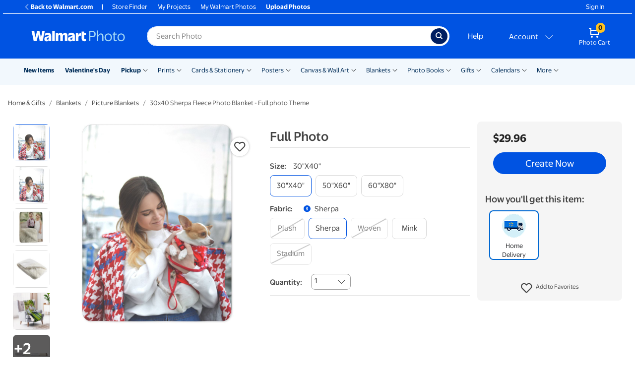

--- FILE ---
content_type: application/javascript
request_url: https://photos3.walmart.com/vite/assets/mobile-full-screen-Cd6EHVFU.js
body_size: 492
content:
var c=Object.defineProperty;var p=(i,t,e)=>t in i?c(i,t,{enumerable:!0,configurable:!0,writable:!0,value:e}):i[t]=e;var s=(i,t,e)=>p(i,typeof t!="symbol"?t+"":t,e);import{R as n}from"./index-CPN0bZBH.js";import{c as o}from"./index-DrS9yAoW.js";import{F as h}from"./focus-trap-react-aSRB_nO9.js";import{g as r}from"./with-viewport-size-SKYvDGkc.js";class d extends n.PureComponent{constructor(e){super(e);s(this,"handleBackClick",e=>{e&&e.preventDefault(),typeof this.props.onBack=="function"&&this.props.onBack()});s(this,"handleClick",e=>{$(e.target).closest(".interior").length===0&&typeof this.props.onBack=="function"&&this.props.onBack()});s(this,"handleKeyDown",e=>{this.props.open&&e.keyCode===27&&this.handleBackClick()})}get visible(){let e=this.props.open;return this.props.smallScreenOnly&&(e=e&&r().isMobile),!!e}get activateFocusTrap(){return this.visible}componentDidMount(){document.addEventListener("keydown",this.handleKeyDown)}componentWillUnmount(){document.removeEventListener("keydown",this.handleKeyDown)}render(){const{className:e,children:a,fullWidth:l}=this.props;return n.createElement(h,{active:this.activateFocusTrap},n.createElement("div",{className:o("mobile-full-screen",e,{"d-none":!this.visible}),style:{maxHeight:r().height,...this.props.extraStyles},onClick:this.handleClick,onKeyDown:this.handleKeyDown},n.createElement("div",{className:"interior"},this.renderHeader(),n.createElement("section",{className:o(l?"container-fluid":"container")},a))))}renderHeader(){const{noHeader:e}=this.props;return e?null:n.createElement("header",{className:"container"},n.createElement("a",{href:"#",className:"back-button",onClick:this.handleBackClick},"< Back"))}}d.displayName="MobileFullScreen";export{d as M};
//# sourceMappingURL=mobile-full-screen-Cd6EHVFU.js.map


--- FILE ---
content_type: application/javascript
request_url: https://photos3.walmart.com/vite/assets/index-C-gA8Ieu.js
body_size: 4545
content:
import{b as q,R as oe,a as se}from"./index-CPN0bZBH.js";import{g as ue}from"./_commonjsHelpers-D6-XlEtG.js";import{r as I}from"./index-BfM5NbKg.js";import{r as le,a as te,b as ce}from"./Transition-BT52JWBo.js";const fe={},F=s=>{let f;const d=new Set,m=(i,l)=>{const o=typeof i=="function"?i(f):i;if(!Object.is(o,f)){const c=f;f=l??(typeof o!="object"||o===null)?o:Object.assign({},f,o),d.forEach(r=>r(f,c))}},y=()=>f,g={setState:m,getState:y,getInitialState:()=>_,subscribe:i=>(d.add(i),()=>d.delete(i)),destroy:()=>{(fe?"production":void 0)!=="production"&&console.warn("[DEPRECATED] The `destroy` method will be unsupported in a future version. Instead use unsubscribe function returned by subscribe. Everything will be garbage-collected if store is garbage-collected."),d.clear()}},_=f=s(m,y,g);return g},de=s=>s?F(s):F;var L={exports:{}},b={},P={exports:{}},G={};/**
 * @license React
 * use-sync-external-store-shim.production.min.js
 *
 * Copyright (c) Facebook, Inc. and its affiliates.
 *
 * This source code is licensed under the MIT license found in the
 * LICENSE file in the root directory of this source tree.
 */var j;function pe(){if(j)return G;j=1;var s=q();function f(l,o){return l===o&&(l!==0||1/l===1/o)||l!==l&&o!==o}var d=typeof Object.is=="function"?Object.is:f,m=s.useState,y=s.useEffect,x=s.useLayoutEffect,h=s.useDebugValue;function S(l,o){var c=o(),r=m({inst:{value:c,getSnapshot:o}}),t=r[0].inst,a=r[1];return x(function(){t.value=c,t.getSnapshot=o,g(t)&&a({inst:t})},[l,c,o]),y(function(){return g(t)&&a({inst:t}),l(function(){g(t)&&a({inst:t})})},[l]),h(c),c}function g(l){var o=l.getSnapshot;l=l.value;try{var c=o();return!d(l,c)}catch{return!0}}function _(l,o){return o()}var i=typeof window>"u"||typeof window.document>"u"||typeof window.document.createElement>"u"?_:S;return G.useSyncExternalStore=s.useSyncExternalStore!==void 0?s.useSyncExternalStore:i,G}var U;function ve(){return U||(U=1,P.exports=pe()),P.exports}/**
 * @license React
 * use-sync-external-store-shim/with-selector.production.min.js
 *
 * Copyright (c) Facebook, Inc. and its affiliates.
 *
 * This source code is licensed under the MIT license found in the
 * LICENSE file in the root directory of this source tree.
 */var z;function he(){if(z)return b;z=1;var s=q(),f=ve();function d(_,i){return _===i&&(_!==0||1/_===1/i)||_!==_&&i!==i}var m=typeof Object.is=="function"?Object.is:d,y=f.useSyncExternalStore,x=s.useRef,h=s.useEffect,S=s.useMemo,g=s.useDebugValue;return b.useSyncExternalStoreWithSelector=function(_,i,l,o,c){var r=x(null);if(r.current===null){var t={hasValue:!1,value:null};r.current=t}else t=r.current;r=S(function(){function e(p){if(!u){if(u=!0,n=p,p=o(p),c!==void 0&&t.hasValue){var C=t.value;if(c(C,p))return E=C}return E=p}if(C=E,m(n,p))return C;var N=o(p);return c!==void 0&&c(C,N)?C:(n=p,E=N)}var u=!1,n,E,v=l===void 0?null:l;return[function(){return e(i())},v===null?void 0:function(){return e(v())}]},[i,l,o,c]);var a=y(_,r[0],r[1]);return h(function(){t.hasValue=!0,t.value=a},[a]),g(a),a},b}var H;function me(){return H||(H=1,L.exports=he()),L.exports}var ge=me();const Ee=ue(ge),re={},{useDebugValue:Ce}=oe,{useSyncExternalStoreWithSelector:xe}=Ee;let B=!1;const Se=s=>s;function _e(s,f=Se,d){(re?"production":void 0)!=="production"&&d&&!B&&(console.warn("[DEPRECATED] Use `createWithEqualityFn` instead of `create` or use `useStoreWithEqualityFn` instead of `useStore`. They can be imported from 'zustand/traditional'. https://github.com/pmndrs/zustand/discussions/1937"),B=!0);const m=xe(s.subscribe,s.getState,s.getServerState||s.getInitialState,f,d);return Ce(m),m}const J=s=>{(re?"production":void 0)!=="production"&&typeof s!="function"&&console.warn("[DEPRECATED] Passing a vanilla store will be unsupported in a future version. Instead use `import { useStore } from 'zustand'`.");const f=typeof s=="function"?de(s):s,d=(m,y)=>_e(f,m,y);return Object.assign(d,f),d},be=s=>s?J(s):J;var w={exports:{}},M={exports:{}},O={exports:{}},Q;function ye(){return Q||(Q=1,function(s,f){f.__esModule=!0,f.default=d;function d(m,y){return m.classList?!!y&&m.classList.contains(y):(" "+(m.className.baseVal||m.className)+" ").indexOf(" "+y+" ")!==-1}s.exports=f.default}(O,O.exports)),O.exports}var X;function Ne(){return X||(X=1,function(s,f){var d=le();f.__esModule=!0,f.default=y;var m=d(ye());function y(x,h){x.classList?x.classList.add(h):(0,m.default)(x,h)||(typeof x.className=="string"?x.className=x.className+" "+h:x.setAttribute("class",(x.className&&x.className.baseVal||"")+" "+h))}s.exports=f.default}(M,M.exports)),M.exports}var V,Y;function Te(){if(Y)return V;Y=1;function s(f,d){return f.replace(new RegExp("(^|\\s)"+d+"(?:\\s|$)","g"),"$1").replace(/\s+/g," ").replace(/^\s*|\s*$/g,"")}return V=function(d,m){d.classList?d.classList.remove(m):typeof d.className=="string"?d.className=s(d.className,m):d.setAttribute("class",s(d.className&&d.className.baseVal||"",m))},V}var Z;function qe(){return Z||(Z=1,function(s,f){f.__esModule=!0,f.default=void 0,S(I());var d=h(Ne()),m=h(Te()),y=h(q()),x=h(te());function h(r){return r&&r.__esModule?r:{default:r}}function S(r){if(r&&r.__esModule)return r;var t={};if(r!=null){for(var a in r)if(Object.prototype.hasOwnProperty.call(r,a)){var e=Object.defineProperty&&Object.getOwnPropertyDescriptor?Object.getOwnPropertyDescriptor(r,a):{};e.get||e.set?Object.defineProperty(t,a,e):t[a]=r[a]}}return t.default=r,t}function g(){return g=Object.assign||function(r){for(var t=1;t<arguments.length;t++){var a=arguments[t];for(var e in a)Object.prototype.hasOwnProperty.call(a,e)&&(r[e]=a[e])}return r},g.apply(this,arguments)}function _(r,t){r.prototype=Object.create(t.prototype),r.prototype.constructor=r,r.__proto__=t}var i=function(t,a){return t&&a&&a.split(" ").forEach(function(e){return(0,d.default)(t,e)})},l=function(t,a){return t&&a&&a.split(" ").forEach(function(e){return(0,m.default)(t,e)})},o=function(r){_(t,r);function t(){for(var e,u=arguments.length,n=new Array(u),E=0;E<u;E++)n[E]=arguments[E];return e=r.call.apply(r,[this].concat(n))||this,e.onEnter=function(v,p){var C=e.getClassNames(p?"appear":"enter"),N=C.className;e.removeClasses(v,"exit"),i(v,N),e.props.onEnter&&e.props.onEnter(v,p)},e.onEntering=function(v,p){var C=e.getClassNames(p?"appear":"enter"),N=C.activeClassName;e.reflowAndAddClass(v,N),e.props.onEntering&&e.props.onEntering(v,p)},e.onEntered=function(v,p){var C=e.getClassNames("appear").doneClassName,N=e.getClassNames("enter").doneClassName,R=p?C+" "+N:N;e.removeClasses(v,p?"appear":"enter"),i(v,R),e.props.onEntered&&e.props.onEntered(v,p)},e.onExit=function(v){var p=e.getClassNames("exit"),C=p.className;e.removeClasses(v,"appear"),e.removeClasses(v,"enter"),i(v,C),e.props.onExit&&e.props.onExit(v)},e.onExiting=function(v){var p=e.getClassNames("exit"),C=p.activeClassName;e.reflowAndAddClass(v,C),e.props.onExiting&&e.props.onExiting(v)},e.onExited=function(v){var p=e.getClassNames("exit"),C=p.doneClassName;e.removeClasses(v,"exit"),i(v,C),e.props.onExited&&e.props.onExited(v)},e.getClassNames=function(v){var p=e.props.classNames,C=typeof p=="string",N=C&&p?p+"-":"",R=C?N+v:p[v],ie=C?R+"-active":p[v+"Active"],ae=C?R+"-done":p[v+"Done"];return{className:R,activeClassName:ie,doneClassName:ae}},e}var a=t.prototype;return a.removeClasses=function(u,n){var E=this.getClassNames(n),v=E.className,p=E.activeClassName,C=E.doneClassName;v&&l(u,v),p&&l(u,p),C&&l(u,C)},a.reflowAndAddClass=function(u,n){n&&(u&&u.scrollTop,i(u,n))},a.render=function(){var u=g({},this.props);return delete u.classNames,y.default.createElement(x.default,g({},u,{onEnter:this.onEnter,onEntered:this.onEntered,onEntering:this.onEntering,onExit:this.onExit,onExiting:this.onExiting,onExited:this.onExited}))},t}(y.default.Component);o.defaultProps={classNames:""},o.propTypes={};var c=o;f.default=c,s.exports=f.default}(w,w.exports)),w.exports}var A={exports:{}},D={exports:{}},T={},$;function Re(){if($)return T;$=1,T.__esModule=!0,T.getChildMapping=f,T.mergeChildMappings=d,T.getInitialChildMapping=y,T.getNextChildMapping=x;var s=q();function f(h,S){var g=function(l){return S&&(0,s.isValidElement)(l)?S(l):l},_=Object.create(null);return h&&s.Children.map(h,function(i){return i}).forEach(function(i){_[i.key]=g(i)}),_}function d(h,S){h=h||{},S=S||{};function g(a){return a in S?S[a]:h[a]}var _=Object.create(null),i=[];for(var l in h)l in S?i.length&&(_[l]=i,i=[]):i.push(l);var o,c={};for(var r in S){if(_[r])for(o=0;o<_[r].length;o++){var t=_[r][o];c[_[r][o]]=g(t)}c[r]=g(r)}for(o=0;o<i.length;o++)c[i[o]]=g(i[o]);return c}function m(h,S,g){return g[S]!=null?g[S]:h.props[S]}function y(h,S){return f(h.children,function(g){return(0,s.cloneElement)(g,{onExited:S.bind(null,g),in:!0,appear:m(g,"appear",h),enter:m(g,"enter",h),exit:m(g,"exit",h)})})}function x(h,S,g){var _=f(h.children),i=d(S,_);return Object.keys(i).forEach(function(l){var o=i[l];if((0,s.isValidElement)(o)){var c=l in S,r=l in _,t=S[l],a=(0,s.isValidElement)(t)&&!t.props.in;r&&(!c||a)?i[l]=(0,s.cloneElement)(o,{onExited:g.bind(null,o),in:!0,exit:m(o,"exit",h),enter:m(o,"enter",h)}):!r&&c&&!a?i[l]=(0,s.cloneElement)(o,{in:!1}):r&&c&&(0,s.isValidElement)(t)&&(i[l]=(0,s.cloneElement)(o,{onExited:g.bind(null,o),in:t.props.in,exit:m(o,"exit",h),enter:m(o,"enter",h)}))}}),i}return T}var K;function ne(){return K||(K=1,function(s,f){f.__esModule=!0,f.default=void 0;var d=h(I()),m=h(q()),y=ce,x=Re();function h(t){return t&&t.__esModule?t:{default:t}}function S(t,a){if(t==null)return{};var e={},u=Object.keys(t),n,E;for(E=0;E<u.length;E++)n=u[E],!(a.indexOf(n)>=0)&&(e[n]=t[n]);return e}function g(){return g=Object.assign||function(t){for(var a=1;a<arguments.length;a++){var e=arguments[a];for(var u in e)Object.prototype.hasOwnProperty.call(e,u)&&(t[u]=e[u])}return t},g.apply(this,arguments)}function _(t,a){t.prototype=Object.create(a.prototype),t.prototype.constructor=t,t.__proto__=a}function i(t){if(t===void 0)throw new ReferenceError("this hasn't been initialised - super() hasn't been called");return t}var l=Object.values||function(t){return Object.keys(t).map(function(a){return t[a]})},o={component:"div",childFactory:function(a){return a}},c=function(t){_(a,t);function a(u,n){var E;E=t.call(this,u,n)||this;var v=E.handleExited.bind(i(i(E)));return E.state={handleExited:v,firstRender:!0},E}var e=a.prototype;return e.getChildContext=function(){return{transitionGroup:{isMounting:!this.appeared}}},e.componentDidMount=function(){this.appeared=!0,this.mounted=!0},e.componentWillUnmount=function(){this.mounted=!1},a.getDerivedStateFromProps=function(n,E){var v=E.children,p=E.handleExited,C=E.firstRender;return{children:C?(0,x.getInitialChildMapping)(n,p):(0,x.getNextChildMapping)(n,v,p),firstRender:!1}},e.handleExited=function(n,E){var v=(0,x.getChildMapping)(this.props.children);n.key in v||(n.props.onExited&&n.props.onExited(E),this.mounted&&this.setState(function(p){var C=g({},p.children);return delete C[n.key],{children:C}}))},e.render=function(){var n=this.props,E=n.component,v=n.childFactory,p=S(n,["component","childFactory"]),C=l(this.state.children).map(v);return delete p.appear,delete p.enter,delete p.exit,E===null?C:m.default.createElement(E,p,C)},a}(m.default.Component);c.childContextTypes={transitionGroup:d.default.object.isRequired},c.propTypes={},c.defaultProps=o;var r=(0,y.polyfill)(c);f.default=r,s.exports=f.default}(D,D.exports)),D.exports}var k;function we(){return k||(k=1,function(s,f){f.__esModule=!0,f.default=void 0,x(I());var d=x(q()),m=se(),y=x(ne());function x(i){return i&&i.__esModule?i:{default:i}}function h(i,l){if(i==null)return{};var o={},c=Object.keys(i),r,t;for(t=0;t<c.length;t++)r=c[t],!(l.indexOf(r)>=0)&&(o[r]=i[r]);return o}function S(i,l){i.prototype=Object.create(l.prototype),i.prototype.constructor=i,i.__proto__=l}var g=function(i){S(l,i);function l(){for(var c,r=arguments.length,t=new Array(r),a=0;a<r;a++)t[a]=arguments[a];return c=i.call.apply(i,[this].concat(t))||this,c.handleEnter=function(){for(var e=arguments.length,u=new Array(e),n=0;n<e;n++)u[n]=arguments[n];return c.handleLifecycle("onEnter",0,u)},c.handleEntering=function(){for(var e=arguments.length,u=new Array(e),n=0;n<e;n++)u[n]=arguments[n];return c.handleLifecycle("onEntering",0,u)},c.handleEntered=function(){for(var e=arguments.length,u=new Array(e),n=0;n<e;n++)u[n]=arguments[n];return c.handleLifecycle("onEntered",0,u)},c.handleExit=function(){for(var e=arguments.length,u=new Array(e),n=0;n<e;n++)u[n]=arguments[n];return c.handleLifecycle("onExit",1,u)},c.handleExiting=function(){for(var e=arguments.length,u=new Array(e),n=0;n<e;n++)u[n]=arguments[n];return c.handleLifecycle("onExiting",1,u)},c.handleExited=function(){for(var e=arguments.length,u=new Array(e),n=0;n<e;n++)u[n]=arguments[n];return c.handleLifecycle("onExited",1,u)},c}var o=l.prototype;return o.handleLifecycle=function(r,t,a){var e,u=this.props.children,n=d.default.Children.toArray(u)[t];n.props[r]&&(e=n.props)[r].apply(e,a),this.props[r]&&this.props[r]((0,m.findDOMNode)(this))},o.render=function(){var r=this.props,t=r.children,a=r.in,e=h(r,["children","in"]),u=d.default.Children.toArray(t),n=u[0],E=u[1];return delete e.onEnter,delete e.onEntering,delete e.onEntered,delete e.onExit,delete e.onExiting,delete e.onExited,d.default.createElement(y.default,e,a?d.default.cloneElement(n,{key:"first",onEnter:this.handleEnter,onEntering:this.handleEntering,onEntered:this.handleEntered}):d.default.cloneElement(E,{key:"second",onEnter:this.handleExit,onEntering:this.handleExiting,onEntered:this.handleExited}))},l}(d.default.Component);g.propTypes={};var _=g;f.default=_,s.exports=f.default}(A,A.exports)),A.exports}var W,ee;function Me(){if(ee)return W;ee=1;var s=y(qe()),f=y(we()),d=y(ne()),m=y(te());function y(x){return x&&x.__esModule?x:{default:x}}return W={Transition:m.default,TransitionGroup:d.default,ReplaceTransition:f.default,CSSTransition:s.default},W}var Pe=Me();export{be as c,Pe as r};
//# sourceMappingURL=index-C-gA8Ieu.js.map
